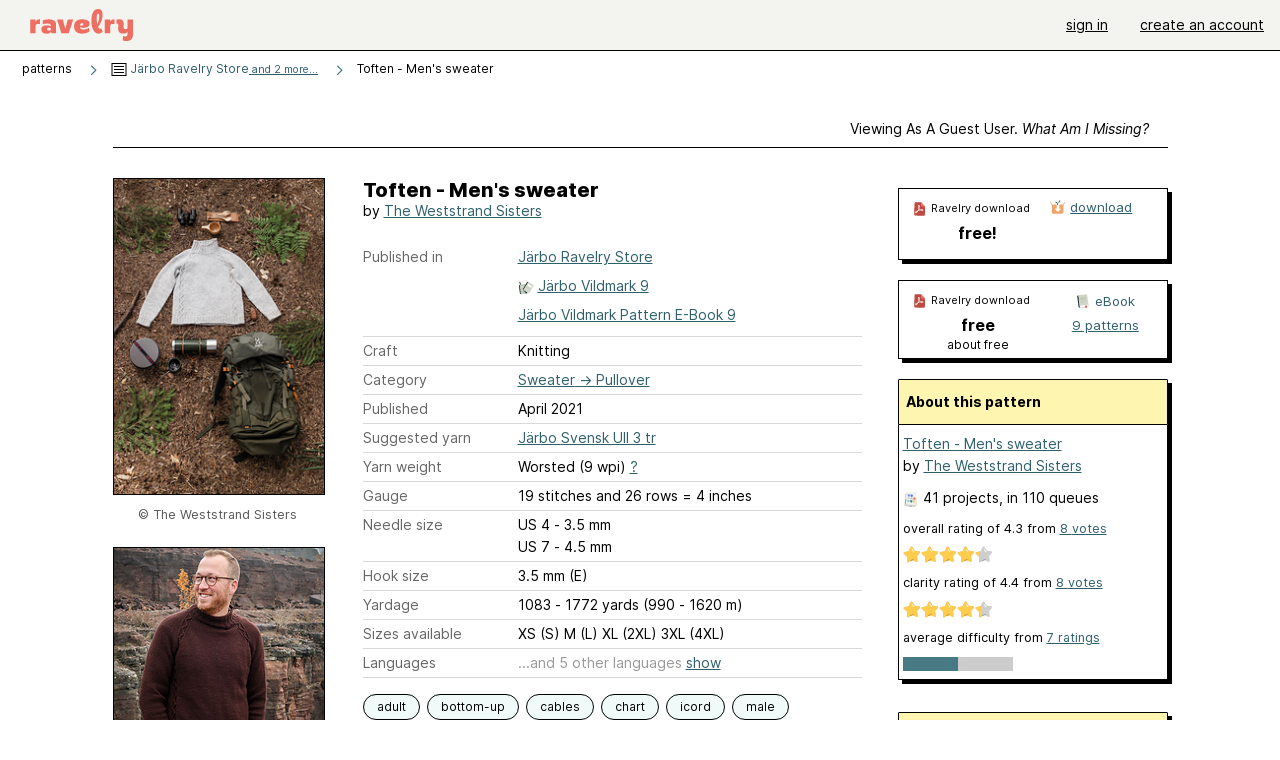

--- FILE ---
content_type: text/html; charset=utf-8
request_url: https://api.ravelry.com/patterns/library/toften---mens-sweater
body_size: 9292
content:
<!DOCTYPE html>
<html class="with_scroll_padding" data-large-font="0" lang="en" xml:lang="en" xmlns="http://www.w3.org/1999/xhtml">
<head>
<title>Ravelry: Toften - Men's sweater pattern by The Weststrand Sisters</title>
<meta content="text/html; charset=utf-8" http-equiv="Content-Type" />
<meta content="dONyPbGpL3gtBjoNXscZ7xPZmIZFnKdKIOGTgX9Oh5k=" id="authenticity-token" name="authenticity-token" />
<meta content="origin-when-crossorigin" name="referrer" />
<meta content="noodp" name="robots" />
<meta content="&#x000A;We are happy to be able to share our patterns with you for free! Unfortunately, we are not able to answer DM’s here on Ravelry." name="Description" />
<meta content="Ravelry" name="application-name" />
<meta content="Ravelry" name="apple-mobile-web-app-title" />
<link rel="manifest" href="/manifest.webmanifest?v=20231002">
<link href="https://style-cdn.ravelrycache.com/stylesheets/ravelry_legacy_v1_2_2511201357.css" rel="Stylesheet" type="text/css" />
<link href="https://style-cdn.ravelrycache.com/stylesheets/ravelry_components_v1_2_2511201817.css" rel="Stylesheet" type="text/css" />


<script src="https://style-cdn.ravelrycache.com/javascripts/base11_2406161035.js" type="text/javascript"></script>
<script src="https://style-cdn.ravelrycache.com/javascripts/ravelry_2512040932.js" type="text/javascript"></script>





<link rel="apple-touch-icon" sizes="57x57" href="/images/assets/favicons/apple-touch-icon-57x57.png?v=2">
<link rel="apple-touch-icon" sizes="60x60" href="/images/assets/favicons/apple-touch-icon-60x60.png?v=2">
<link rel="apple-touch-icon" sizes="72x72" href="/images/assets/favicons/apple-touch-icon-72x72.png?v=2">
<link rel="apple-touch-icon" sizes="76x76" href="/images/assets/favicons/apple-touch-icon-76x76.png?v=2">
<link rel="apple-touch-icon" sizes="114x114" href="/images/assets/favicons/apple-touch-icon-114x114.png?v=2">
<link rel="apple-touch-icon" sizes="120x120" href="/images/assets/favicons/apple-touch-icon-120x120.png?v=2">
<link rel="apple-touch-icon" sizes="144x144" href="/images/assets/favicons/apple-touch-icon-144x144.png?v=2">
<link rel="apple-touch-icon" sizes="152x152" href="/images/assets/favicons/apple-touch-icon-152x152.png?v=2">
<link rel="apple-touch-icon" sizes="180x180" href="/images/assets/favicons/apple-touch-icon-180x180.png?v=2">
<link rel="icon" type="image/png" href="/images/assets/favicons/android-chrome-192x192.png?v=2" sizes="192x192">
<link rel="icon" type="image/png" href="/images/assets/favicons/favicon-16x16.png?v=2" sizes="16x16">
<link rel="icon" type="image/png" href="/images/assets/favicons/favicon-32x32.png?v=2" sizes="32x32">
<link rel="icon" type="image/png" href="/images/assets/favicons/favicon-96x96.png?v=2" sizes="96x96">
<meta name="msapplication-TileImage" content="/images/assets/favicons/mstile-144x144.png?v=2">
<meta content="@ravelry" name="twitter:site">
<meta content="summary_large_image" name="twitter:card">
<meta content="Toften - Men's sweater pattern by The Weststrand Sisters" name="twitter:title">
<meta content="
We are happy to be able to share our patterns with you for free! Unfortunately, we are not able to answer DM’s here on Ravelry.
" name="twitter:description">
<meta content="https://images4-a.ravelrycache.com/uploads/JarboGarn/780466099/92685_92686-2_medium2.jpg" name="twitter:image:src">
<meta content="https://images4-a.ravelrycache.com/uploads/JarboGarn/780466099/92685_92686-2_medium2.jpg" name="twitter:image">
<meta content="product" property="og:type">
<meta property="og:price:amount">
<meta content="SEK" property="og:price:currency">
<meta content="Ravelry" property="og:site_name">
<meta content="Toften - Men's sweater pattern by The Weststrand Sisters" property="og:title">
<meta content="
We are happy to be able to share our patterns with you for free! Unfortunately, we are not able to answer DM’s here on Ravelry.
" property="og:description">
<meta content="https://images4-f.ravelrycache.com/uploads/JarboGarn/780466099/92685_92686-2_small2.jpg#webp" property="og:image">
<meta content="1690985319" property="og:updated_time">
<script type="application/ld+json">{"@context":"https://schema.org/","@type":"Product","name":"Toften - Men's sweater","image":["https://images4-f.ravelrycache.com/uploads/JarboGarn/780466099/92685_92686-2_medium.jpg"],"description":"\nWe are happy to be able to share our patterns with you for free! Unfortunately, we are not able to answer DM’s here on Ravelry.\n","sku":"TWS-1135746","brand":{"@type":"Brand","name":"The Weststrand Sisters"},"offers":{"@type":"Offer","url":"https://www.ravelry.com/patterns/toften---mens-sweater","priceCurrency":"SEK","price":0,"fileFormat":"application/pdf","itemCondition":"https://schema.org/NewCondition","availability":"https://schema.org/OnlineOnly","hasMerchantReturnPolicy":{"@type":"MerchantReturnPolicy","applicableCountry":"US","returnPolicyCategory":"https://schema.org/MerchantReturnNotPermitted"}},"aggregateRating":{"@type":"AggregateRating","ratingValue":4.25,"reviewCount":8}}</script>
<link rel="search" type="application/opensearchdescription+xml" title="Ravelry" href="http://www.ravelry.com/search.xml">
<script async defer data-domain="ravelry.com" src="https://plausible.io/js/plausible.js"></script>
</head>
<body class="patterns patterns_show show_action  with_responsive with_subnavigation with_subnavigation--all   wide_core_item_page normal with_frontend_v1_2 with_navigation_v2 with_typeface_default theme_automatic theme_merino theme_light_merino">
<div id="page">
<div data-autohide-nav-touch="1" data-autohide-nav="0" data-disable-auto-emoji="0" data-disable-facebook="0" data-disable-forums-menu="0" data-disable-magic-mentions="0" data-disable-quick-magic-links="0" data-flair-week="0" data-light-theme="merino" data-photos-add-to-tail="0" data-photos-auto-edit="0" data-stop-gifs="0" data-theme-disable-switching="0" data-theme="merino" id="user_preference_data" style="display: none"></div>
<div id="page_header">
<div class="navigation_v2" id="navigation_v2" role="navigation">
<span class="navigation_v2__pillarbox navigation_v2__pillarbox--first"></span>
<a class="navigation_v2__logo rsp_hidden" href="/">
<img alt="Ravelry Logo" class="navigation_v2__logo__secondary navigation_v2__logo__secondary--guest rsp_hidden" id="navigation_logo_secondary" src="https://style-cdn.ravelrycache.com/images/assets/logos/secondary.svg" style="display: none;" />
<img alt="Ravelry Logo" class="navigation_v2__logo__text" id="navigation_logo_text" src="https://style-cdn.ravelrycache.com/images/assets/logos/primary.svg" />
</a>
<a href="/" class="rsp_only navigation_v2__tab navigation_v2__tab--active">ravelry</a>
<a class="navigation_v2__tab registered_preview" href="#" style="display: none;">patterns</a>
<a class="navigation_v2__tab registered_preview" href="#" style="display: none;">yarns</a>
<a class="navigation_v2__tab registered_preview" href="#" style="display: none;">people</a>
<a class="navigation_v2__tab registered_preview" href="#" style="display: none;">groups</a>
<span class="navigation_v2__spacer navigation_v2__spacer--guestlogin"></span>
<a class="navigation_v2__tab registered_preview" href="#" style="display: none;">forums</a>
<a class="navigation_v2__tab registered_preview" href="#" style="display: none;">my notebook</a>
<a class="rsp_only navigation_v2__tab navigation_v2__tab--guestlogin" href="/" title="Ravelry">
<img alt="" src="https://style-cdn.ravelrycache.com/images/assets/logos/primary.svg" />
</a>
<div class="navigation_v2__tab navigation_v2__tab--guestlogin">
<a href="/account/login?return_to=/patterns/library/toften---mens-sweater">sign in</a>
</div>
<div class="navigation_v2__tab navigation_v2__tab--guestlogin">
<a href="/invitations">create an account</a>
</div>
<span class="rsp_only navigation_v2__spacer navigation_v2__spacer--guestlogin"></span>
<span class="navigation_v2__pillarbox navigation_v2__pillarbox--last"></span>
</div>
</div>
<div id="searchlight_window">
<div class="searchlight_dialog">
<div class="searchlight_dialog__search">
<form autocomplete="off" class="fancy_form searchlight_dialog__form" onsubmit="R.searchlight.search(); return false;">
<input autocomplete="off" class="searchlight_dialog__search_box" id="searchlight_dialog_input" placeholder="search by name: patterns, yarns, people..." type="text" />
<img alt="" aria-hidden="true" class="searchlight_dialog__progress icon_16 o-icon--loading_tiny_alternate o-icon o-icon--xs" id="searchlight_dialog_progress" src="https://style-cdn.ravelrycache.com/images/assets/icons/ui/tiny-loader.svg?v=34" style="display: none;" />
</form>
<div class="searchlight_dialog__results" id="searchlight_dialog_results"></div>
<div class="searchlight_dialog__advanced_links" id="searchlight_dialog_links">
<div style="padding-bottom: 1em;">
advanced search
</div>
<ul class="searchlight_dialog__advanced_links__list">
<li><a href="/patterns/search#query=" class="searchlight_dialog__advanced_links__link" id="searchlight_patterns_advanced">patterns</a></li>
<li><a href="/projects/search#query=" class="searchlight_dialog__advanced_links__link">projects</a></li>
<li><a href="/designers/search#query=" class="searchlight_dialog__advanced_links__link">designers</a></li>
<li><a href="/sources/search#query=" class="searchlight_dialog__advanced_links__link">sources</a></li>
</ul>
<ul class="searchlight_dialog__advanced_links__list">
<li><a href="/yarns/search#query=" class="searchlight_dialog__advanced_links__link">yarns</a></li>
<li><a href="/stash/search#query=" class="searchlight_dialog__advanced_links__link">stashes</a></li>
<li><a href="/shops/search#query=" class="searchlight_dialog__advanced_links__link">yarn shops</a></li>
<li><a href="/yarns/brands/search#query=" class="searchlight_dialog__advanced_links__link">brands</a></li>
<li><a href="/fiber/stash/search#query=" class="searchlight_dialog__advanced_links__link">fiber</a></li>
</ul>
<ul class="searchlight_dialog__advanced_links__list">
<li><a href="/people/search#query=" class="searchlight_dialog__advanced_links__link">people</a></li>
<li><a href="/groups/search#alive=yes&amp;query=" class="searchlight_dialog__advanced_links__link">groups</a></li>
<li><a href="/discuss/search#query=&amp;view=posts" class="searchlight_dialog__advanced_links__link">forum posts</a></li>
<li><a href="/discuss/search#query=&amp;view=topics" class="searchlight_dialog__advanced_links__link">topics</a></li>
<li><a href="/events/search#query=" class="searchlight_dialog__advanced_links__link">events</a></li>
</ul>
<div style="clear:both;" class="c_d"></div>

</div>
</div>
<div class="searchlight_dialog__recently_viewed" id="searchlight_dialog_recently_viewed"></div>
<div class="searchlight_dialog__saved_searches" id="searchlight_dialog_saved_searches"></div>
<div style="clear:both;" class="c_d"></div>
</div>

</div>
<div id="content" role="main">
<div id="main"></div>
<div class="page_title">
Toften - Men's sweater
<span class="page_title__subtitle">
by <a href="https://api.ravelry.com/designers/the-weststrand-sisters">The Weststrand Sisters</a>
</span>
</div>
<div class="rsp_only" id="mobile_tool_buttons" style="display: none"></div>
<div class="heading patterns_heading rsp_hidden">
<h2 class="breadcrumbs  breadcrumbs--subnavigation"><span class="navigation_v2__pillarbox navigation_v2__pillarbox--first"></span><span class="breadcrumbs__crumbs"><span class="breadcrumbs__crumb"><strong><span class="r_link_to ">patterns</span></strong></span> <span class="breadcrumb_divider breadcrumbs__divider">></span> <span class="breadcrumbs__crumb"><span class="breadcrumbs__crumb__menu" data-menu-content-url="https://api.ravelry.com/patterns/library/toften---mens-sweater/navigation_sources"><a href="https://api.ravelry.com/patterns/sources/jarbo-ravelry-store"><img alt="" class="breadcrumbs__indicator subnavigation_only" src="https://style-cdn.ravelrycache.com/images/breadcrumb-menu-indicator.png" srcset="https://style-cdn.ravelrycache.com/images/breadcrumb-menu-indicator.png 1x, https://style-cdn.ravelrycache.com/images/breadcrumb-menu-indicator-2x.png 2x" /> Järbo Ravelry Store<span class='breadcrumbs__crumb__note'> and 2 more...</span></a><div class="breadcrumbs__menu " style="position: absolute; display: none;"><ul aria-haspopup="true" class="navigation_v2__menu"></ul></div></span></span> <span class="breadcrumb_divider breadcrumbs__divider">></span> <span class="breadcrumbs__crumb breadcrumbs__crumb--active">Toften - Men's sweater</span></span> <span class="breadcrumbs__tools"></span><span class="navigation_v2__pillarbox navigation_v2__pillarbox--last"></span></h2></div>
<div class="core_item_container editor tab_bar_container tab_bar_container--guest tab_bar_container--with_button_box tab_bar_container--with_hero">
<div class="tabs tabs--subnavigation tabs--tab_builder tab_bar_responsive tabs--subnavigation_overflowable tabs--with_page_type tabs--tabset_pattern tab_bar_responsive--with_counts tab_bar_responsive--with_border tab_bar_responsive--with_ellipsis_menu patterns_tabs" data-tabset-id="pattern" id="tabset"><div class="tabs__shim"></div><div class="tabs__sections tabs__sections--subnavigation"><ul class="rsp_hidden tabs__sections__page_type"><li><img alt="" aria-hidden="true" class="icon_16 o-icon--patterns o-icon o-icon--xs" src="https://style-cdn.ravelrycache.com/images/assets/icons/patterns.svg?v=34" /> Pattern</li></ul><ul class="rsp_hidden tabs__sections__default"><li class="tab_bar_container__guest_link"><span class="static_tab" id="guest_tab"><a href="#" onclick="R.patterns.previewRegisteredFeatures(); return false;">Viewing as a guest user. <span>What am I missing?</span><div class="c-navigation_indicator"><div class="c-navigation_indicator__snake"></div></div></a></span></li> <li aria-current="page" id="current"><span class="static_tab" id="show_tab"><a href="https://api.ravelry.com/patterns/library/toften---mens-sweater">details<div class="c-navigation_indicator"><div class="c-navigation_indicator__snake"></div></div></a></span></li> <li class="tab_bar_responsive__overflow"><span class="static_tab" id="yarns_tab"><a href="https://api.ravelry.com/patterns/library/toften---mens-sweater/yarns">yarn ideas<div class="c-navigation_indicator"><div class="c-navigation_indicator__snake"></div></div></a></span></li> <li><span class="static_tab" id="people_tab"><a href="https://api.ravelry.com/patterns/library/toften---mens-sweater/people">projects (41)<div class="c-navigation_indicator"><div class="c-navigation_indicator__snake"></div></div></a></span></li> <li class="tab_bar_responsive__overflow--auto"><span class="static_tab" id="comments_tab"><a href="https://api.ravelry.com/patterns/library/toften---mens-sweater/comments"> comments<div class="c-navigation_indicator"><div class="c-navigation_indicator__snake"></div></div></a></span></li> <li class="tab_bar_responsive__overflow rsp_only"><span class="static_tab" id="editors_tab"><a href="https://api.ravelry.com/patterns/library/toften---mens-sweater/editors"> editing<div class="c-navigation_indicator"><div class="c-navigation_indicator__snake"></div></div></a></span></li> <li><span class="static_tab" id="ellipsis_tab"><a class="rsp_hidden" href="#" onclick="R.quicknav.open('https://api.ravelry.com/patterns/library/toften---mens-sweater/navigation_quicknav'); return false;" title="More..."><img alt="More options" class="icon_16 o-icon--more_menu_horizontal o-icon o-icon--xs" id="navigation_selector_1135746" src="https://style-cdn.ravelrycache.com/images/assets/icons/more-horizontal-on-light.svg?v=34" title="More options" /><div class="c-navigation_indicator"><div class="c-navigation_indicator__snake"></div></div></a></span></li></ul><a class="tabs__overflow_indicator subnavigation_only"><img alt="Expand" class="icon_16 o-icon--tabs_expand o-icon o-icon--xs" src="https://style-cdn.ravelrycache.com/images/assets/icons/arrow-double-chevron-right.svg?v=34" /></a><ul class="tabs__sections__priority rsp_hidden"><li aria-current="page" id="current"><span class="static_tab" id="show_tab"><a href="https://api.ravelry.com/patterns/library/toften---mens-sweater">details<div class="c-navigation_indicator"><div class="c-navigation_indicator__snake"></div></div></a></span></li></ul></div><div class="tabs__shim"></div><ul class="tabs__legacy"><li class="tab_bar_container__guest_link"><span class="static_tab" id="guest_tab"><a href="#" onclick="R.patterns.previewRegisteredFeatures(); return false;">Viewing as a guest user. <span>What am I missing?</span><div class="c-navigation_indicator"><div class="c-navigation_indicator__snake"></div></div></a></span></li> <li aria-current="page" id="current"><span class="static_tab" id="show_tab"><a href="https://api.ravelry.com/patterns/library/toften---mens-sweater">details<div class="c-navigation_indicator"><div class="c-navigation_indicator__snake"></div></div></a></span></li> <li class="tab_bar_responsive__overflow"><span class="static_tab" id="yarns_tab"><a href="https://api.ravelry.com/patterns/library/toften---mens-sweater/yarns">yarn ideas<div class="c-navigation_indicator"><div class="c-navigation_indicator__snake"></div></div></a></span></li> <li><span class="static_tab" id="people_tab"><a href="https://api.ravelry.com/patterns/library/toften---mens-sweater/people">projects (41)<div class="c-navigation_indicator"><div class="c-navigation_indicator__snake"></div></div></a></span></li> <li class="tab_bar_responsive__overflow--auto"><span class="static_tab" id="comments_tab"><a href="https://api.ravelry.com/patterns/library/toften---mens-sweater/comments"> comments<div class="c-navigation_indicator"><div class="c-navigation_indicator__snake"></div></div></a></span></li> <li class="tab_bar_responsive__overflow rsp_only"><span class="static_tab" id="editors_tab"><a href="https://api.ravelry.com/patterns/library/toften---mens-sweater/editors"> editing<div class="c-navigation_indicator"><div class="c-navigation_indicator__snake"></div></div></a></span></li> <li><span class="static_tab" id="ellipsis_tab"><a class="rsp_hidden" href="#" onclick="R.quicknav.open('https://api.ravelry.com/patterns/library/toften---mens-sweater/navigation_quicknav'); return false;" title="More..."><img alt="More options" class="icon_16 o-icon--more_menu_horizontal o-icon o-icon--xs" id="navigation_selector_1135746" src="https://style-cdn.ravelrycache.com/images/assets/icons/more-horizontal-on-light.svg?v=34" title="More options" /><div class="c-navigation_indicator"><div class="c-navigation_indicator__snake"></div></div></a></span></li><li class="tab_bar_responsive__spacer rsp_only"></li><li class="tab_bar_responsive__show_more rsp_only"><span class="static_tab" id="responsive_more_tab"><a href="#">•••<div class="c-navigation_indicator"><div class="c-navigation_indicator__snake"></div></div></a></span></li></ul></div><div class="panels">
<div class="panel core_item_panel" id="show_panel">
<div class="photo_gallery_container" data-debug="none" id="pattern_gallery_container">
<div class="photo_gallery_hero rsp_only">
<div class="touch_gallery__item" id="slideshow_element">
<img class="lazy_srcset lazy_srcset--loading" data-lazy-srcset="https://images4-f.ravelrycache.com/uploads/JarboGarn/780466099/92685_92686-2_small2.jpg 1x, https://images4-a.ravelrycache.com/uploads/JarboGarn/780466099/92685_92686-2_medium2.jpg 2x" height="66.6875vw" id="hero_photo_103816449" onclick="R.photos.responsiveFullscreen(this); return false;" src="https://images4-g.ravelrycache.com/uploads/JarboGarn/780466099/92685_92686-2_thumbnail.jpg" />
</div>
</div>

<div class="photo_gallery resizable_photo_gallery resizable_photo_gallery--size_3">
<div class="photo_gallery__section photo_gallery__section--1 section">
<div class="photo_border framed_photo photo_gallery__border "><div class="photo_frame photo_gallery__frame real_photo"><div class="photo photo_gallery__photo full_height_photo zoomable_photo" id="photo_103816449"><picture><source media="(max-width: 487px)" srcset="[data-uri]" /><img alt="" class="height_lock " data-image-height="320" data-image-width="213" data-photo-id="103816449" height="false" src="https://images4-f.ravelrycache.com/uploads/JarboGarn/780466099/92685_92686-2_small2.jpg" srcset="https://images4-f.ravelrycache.com/uploads/JarboGarn/780466099/92685_92686-2_small2.jpg 1x, https://images4-f.ravelrycache.com/uploads/JarboGarn/780466099/92685_92686-2_medium.jpg 2x" style="left: 0px;" width="213" /></picture></div></div></div>
<div class="copyright rsp_hidden">
&copy The Weststrand Sisters
</div>
</div>
<div class="photo_gallery__section photo_gallery__section--2 section">
<div class="photo_border framed_photo photo_gallery__border "><div class="photo_frame photo_gallery__frame real_photo"><div class="photo photo_gallery__photo zoomable_photo" id="photo_104457172"><picture><source media="(max-width: 487px)" srcset="[data-uri]" /><img alt="" class="height_lock " data-image-height="320" data-image-width="213" data-photo-id="104457172" height="320" src="https://images4-f.ravelrycache.com/uploads/Klasoli/782315435/D1AE0E92-5857-49F1-B514-7C1755867F0D_small2.jpeg" srcset="https://images4-f.ravelrycache.com/uploads/Klasoli/782315435/D1AE0E92-5857-49F1-B514-7C1755867F0D_small2.jpeg 1x, https://images4-f.ravelrycache.com/uploads/Klasoli/782315435/D1AE0E92-5857-49F1-B514-7C1755867F0D_medium.jpeg 2x" style="left: 0px;top: -56px;" width="213" /></picture></div></div></div>
<div class="copyright rsp_hidden">
by <span class="r_link_to ">Klasoli</span>
</div>
</div>
<div class="photo_gallery__section photo_gallery__section--3 section">
<div class="photo_border framed_photo photo_gallery__border "><div class="photo_frame photo_gallery__frame real_photo"><div class="photo photo_gallery__photo zoomable_photo" id="photo_103816448"><picture><source media="(max-width: 487px)" srcset="[data-uri]" /><img alt="" class="width_lock " data-image-height="213" data-image-width="320" data-photo-id="103816448" height="213" src="https://images4-f.ravelrycache.com/uploads/JarboGarn/780466098/92685_92686_small2.jpg" srcset="https://images4-f.ravelrycache.com/uploads/JarboGarn/780466098/92685_92686_small2.jpg 1x, https://images4-f.ravelrycache.com/uploads/JarboGarn/780466098/92685_92686_medium.jpg 2x" style="left: -53px;top: 0px;" width="320" /></picture></div></div></div>
<div class="copyright rsp_hidden">
&copy The Weststrand Sisters
</div>
</div>
<div style="clear:both;" class="c_d"></div>
<div class="buy_box_section rsp_hidden" style="text-align: center; margin-right: 21px; padding-top: 10px;">



</div>

</div>
</div>

<div class="show view_core_item view_core_item--legacy core_item_content">
<h2 class="rsp_hidden">
Toften - Men's sweater

</h2>
<div class="pattern_author core_item_content__attribution">
by <a href="https://api.ravelry.com/designers/the-weststrand-sisters">The Weststrand Sisters</a>
</div>
<div class="fields core_item_inner core_item_content__fields">
<fieldset>
<div class="field core_item_content__field">
<label class="core_item_content__label">Published in</label>
<div class="value">
<div class="source" style="margin-bottom: .5em;">
<a href="https://api.ravelry.com/patterns/sources/jarbo-ravelry-store">Järbo Ravelry Store</a>
</div>
<div class="source" style="margin-bottom: .5em;">
<img alt="" aria-hidden="true" class="inline icon_16 o-icon--booklet_alternate o-icon o-icon--xs" height="16" src="https://style-cdn.ravelrycache.com/images/assets/icons/booklets.svg?v=34" style="border: 0; padding: 0;" title="Printed: this source is a book, magazine, or pamphlet" width="16" />
<a href="https://api.ravelry.com/patterns/sources/jarbo-vildmark-9">Järbo Vildmark 9</a>
</div>
<div class="source" style="margin-bottom: .5em;">
<a href="https://api.ravelry.com/patterns/sources/jarbo-vildmark-pattern-e-book-9">Järbo Vildmark Pattern E-Book 9</a>
</div>

</div>
</div>
<div class="field core_item_content__field">
<label class="core_item_content__label">Craft</label>
<div class="value">
Knitting
</div>
</div>
<div class="field core_item_content__field">
<label class="core_item_content__label">Category</label>
<div class="value">
<div class="category"><a href="/patterns/popular/pullover"><span>Sweater</span> &rarr; <span>Pullover</span></a></div>
</div>
</div>
<div class="field core_item_content__field">
<label class="core_item_content__label">Published</label>
<div class="value">
April
2021
</div>
</div>
<div class="field core_item_content__field">
<label class="core_item_content__label">
Suggested yarn
</label>
<div class="value core_item_content__value"><a href="https://api.ravelry.com/yarns/library/jarbo-svensk-ull-3-tr">Järbo  Svensk Ull 3 tr</a></div>
</div>
<div class="field core_item_content__field" id="in_my_stash_uncached" style="display: none;"></div>
<div class="field core_item_content__field" id="queued_uncached" style="display: none;"></div>
<div class="field core_item_content__field">
<label class="core_item_content__label">
Yarn weight
</label>
<div class="value">
Worsted (9 wpi)
<a href="#" onclick="R.utils.popup({title: 'Yarn weight help', height: 400, width: 780, url: '/help/yarn/weights?highlight=12'}); return false;"> ? </a>
</div>
</div>
<div class="field core_item_content__field">
<label class="core_item_content__label">Gauge</label>
<div class="value">
19 stitches and 26 rows = 4 inches
</div>
</div>
<div class="field core_item_content__field">
<label class="core_item_content__label">Needle size</label>
<div class="value">US 4  - 3.5 mm</div>
<div class="value">US 7  - 4.5 mm</div>
</div>
<div class="field core_item_content__field">
<label class="core_item_content__label">Hook size</label>
<div class="value">3.5 mm (E)</div>
</div>
<div class="field core_item_content__field">
<label class="core_item_content__label">Yardage</label>
<div class="value">
1083 - 1772 yards (990 - 1620 m)
</div>
</div>
<div class="field core_item_content__field">
<label class="core_item_content__label">Sizes available</label>
<div class="value">
XS (S) M (L) XL (2XL) 3XL (4XL)
</div>
</div>
<div class="core_item_content__field core_item_content__field--collapses core_item_content__field--languages field" id="language_field">
<label class="core_item_content__label">Languages</label>
<div class="value">
<span class="core_item_content__field--collapsed core_item_content__field__language">
Danish
</span>
<span class="core_item_content__field--collapsed core_item_content__field__language">
English
</span>
<span class="core_item_content__field--collapsed core_item_content__field__language">
Finnish
</span>
<span class="core_item_content__field--collapsed core_item_content__field__language">
Norwegian
</span>
<span class="core_item_content__field--collapsed core_item_content__field__language">
Swedish
</span>
<span class="core_item_content__field__expander">
<span class="core_item_content__field__show">
...and
5 other languages
<a href="#" onclick="$('language_field').addClassName('core_item_content__field--expanded');; return false;">show</a>
</span>
<span class="core_item_content__field__hide">
<a class="core_item_content__field__hide" href="#" onclick="$('language_field').removeClassName('core_item_content__field--expanded');; return false;">hide other languages</a>
</span>
</span>
</div>
</div>

<div class="core_item__tags">
<div class="value" style="margin-left: 0; margin-top: 16px;">
<ul class="tag_set">
<li class="tag">
<a href="/patterns/attributes/adult" title="18 years or over">adult</a>
</li>
<li class="tag">
<a href="/patterns/attributes/bottom-up" title="worked from the bottom of the garment/accessory toward the top.">bottom-up</a>
</li>
<li class="tag">
<a href="/patterns/attributes/cables" title="crossing one set of stitches over another">cables</a>
</li>
<li class="collapsable_tag collapsed_tag tag">
<a href="/patterns/attributes/chart" title="uses a visual  made of symbols and/or shapes to convey directions">chart</a>
</li>
<li class="collapsable_tag collapsed_tag tag">
<a href="/patterns/attributes/icord" title="a narrow tube of knitting worked in the round that is often used for the handles of a bag, cords to tie on a hat, to edge a garment, or for a decorative effect.">icord</a>
</li>
<li class="collapsable_tag collapsed_tag tag">
<a href="/patterns/attributes/male" title="Usually used or worn by males">male</a>
</li>
<li class="collapsable_tag collapsed_tag tag">
<a href="/patterns/attributes/one-piece" title="worked in one piece, either seamlessly or with seams.">one-piece</a>
</li>
<li class="collapsable_tag collapsed_tag tag">
<a href="/patterns/attributes/positive-ease" title="measurements of the garment are  larger than corresponding body measurements">positive-ease</a>
</li>
<li class="collapsable_tag collapsed_tag tag">
<a href="/patterns/attributes/seamless" title="not joined by or having seams">seamless</a>
</li>
<li class="collapsable_tag collapsed_tag tag">
<a href="/patterns/attributes/short-rows" title="A technique where partial rows are worked back and forth, adding a curve, bulge, or shaping to an otherwise flat piece.">short-rows</a>
</li>
<li class="collapsable_tag collapsed_tag tag">
<a href="/patterns/attributes/turtleneck" title="a tall rolled or folded collar, which is called turtleneck in the US, polo neck in the UK.">turtleneck</a>
</li>
<li class="collapsable_tag collapsed_tag tag">
<a href="/patterns/attributes/unisex" title="Used or worn by anyone">unisex</a>
</li>
<li class="more_tags rsp_only">
<a href="#" onclick="R.patterns.showAllTags(); return false;">9 more attributes...</a>
</li>
<li class="more_tags more_tags--collapse rsp_only" style="display: none;">
<a href="#" onclick="R.patterns.toggleTags(false); return false;">show less...</a>
</li>
<li style="background: transparent;">
<a class="with_img" href="#" id="similar_search_link" onclick="R.patterns.similarSearch(1135746); return false;" style="background-color: transparent; white-space: nowrap;"><img alt="Search" class="inline icon_16 o-icon--search_label o-icon o-icon--xs" height="16" src="https://style-cdn.ravelrycache.com/images/assets/icons/search-general.svg?v=34" style="border: none;" title="build a similar search" width="16" /> search patterns with these attributes</a>
</li>
</ul>
<div style="clear:both;" class="c_d"></div>
</div>
</div>
</fieldset>
</div>
<div id="prenotes" style="scroll-margin: 6rem;"></div>
<div class="downloadable core_item_content__text_block responsive_stack--1 rsp_hidden">
<!-- / buy box placeholder -->
</div>
<div class="downloadable core_item_content__text_block">
<a href="https://www.jarbo.se/toften-herrtroja-med-raglanarm-92686"><img alt="" aria-hidden="true" class="icon_16 o-icon--external_link o-icon o-icon--xs" src="https://style-cdn.ravelrycache.com/images/assets/icons/external-link.svg?v=34" /></a>
This pattern is available as a
<a href="#" onclick="R.shop.freePattern(1135746); return false;">free Ravelry download</a>

</div>
<div class="notes markdown core_item_content__text_block core_item_content__text_block--notes">

<p><strong><em>We are happy to be able to share our patterns with you for free! Unfortunately, we are not able to answer DM’s here on Ravelry. <br />However, we hope you will like the pattern and will enjoy seeing your project come to life!</em></strong></p>

<p><strong>Inspiration and free patterns</strong> <br />Follow Järbo on <a href="https://www.instagram.com/jarbogarn/">Instagram</a></p>

<p><strong>Reseller map</strong> <br /><a href="https://www.jarbo.se/">jarbo.se</a> - Brand website, in Swedish <br /><a href="https://www.jarbo.se/hitta-butik">Find a reseller</a> - Nordic region, in Swedish</p>

<p><strong>Our official online stores</strong> <br /><a href="https://www.eddna.se/">eddna.se</a>, <a href="https://www.eddna.no/">eddna.no</a>, <a href="https://www.eddna.de/">eddna.de</a>, <a href="https://www.eddna.at/">eddna.at</a>, <a href="https://www.eddna.nl/">eddna.nl</a>, <a href="https://www.eddna.be/">eddna.be</a></p>

<p>Järbo is a Swedish brand established in 1896. We offer nordic design, selected yarns and accessories in stores and online.</p>

</div>
<div class="link core_item_content__text_block">
For more information, see:
<a href="https://www.jarbo.se/toften-herrtroja-med-raglanarm-92686">https://www.jarbo.se/toften-herrtroja-med-raglanarm-...</a>
</div>
</div>
<div class="sidebar core_item_sidebar core_item_sidebar--patterns">
<div class="registered_preview rsp_hidden" id="tool_buttons" style="display: none;">
<div id="button_box">
<a class="button favorites_button" href="#">
<img alt="" aria-hidden="true" class="icon_16 o-icon--favorites_add o-icon o-icon--xs" src="https://style-cdn.ravelrycache.com/images/assets/icons/favorites.svg?v=34" />
<span>save in favorites</span>
</a>
<a class="button queue_button" href="#">
<img alt="" aria-hidden="true" class="icon_16 o-icon--queue_add o-icon o-icon--xs" src="https://style-cdn.ravelrycache.com/images/assets/icons/queue.svg?v=34" />
<span>add to queue</span>
</a>
</div>
</div>
<div style="clear:both;" class="c_d"></div>
<div id="store">
<div class="download_plate rsp_hidden" id="pattern_buy_box">
<div class="download_plate__title_wrapper" style="position: relative;">
<div class="download_plate__title rsp_hidden">
<img alt="" aria-hidden="true" class="inline icon_16 o-icon--pdf o-icon o-icon--xs" src="https://style-cdn.ravelrycache.com/images/assets/icons/pdf.svg?v=34" />
Ravelry download
</div>
</div>
<strong class="price">
<span class="price_retail">free!</span>
</strong>
<div class="buy_options">
<a href="#" class="clicker clicker_container clicker_v2 clicker_v2--standard rsp_only" onclick="R.shop.freePattern(1135746); return false;" role="button"><img alt="" aria-hidden="true" class="icon_16 o-icon--download o-icon o-icon--xs" src="https://style-cdn.ravelrycache.com/images/assets/icons/download.svg?v=34" /><span>Download</span></a>
<div class="option">
<img alt="" aria-hidden="true" class="inline icon_16 o-icon--download o-icon o-icon--xs" src="https://style-cdn.ravelrycache.com/images/assets/icons/download.svg?v=34" />
<a href="#" onclick="R.shop.freePattern(1135746); return false;">download</a>
</div>
</div>
<div class="action_sheet_container rsp_only">
<div class="action_sheet action_sheet--links" id="pattern_action_sheet">
<a href="#" onclick="R.shop.buyPattern(1135746); return false;"><img alt="" aria-hidden="true" class="icon_16 o-icon--buy_now o-icon o-icon--xs" src="https://style-cdn.ravelrycache.com/images/assets/icons/credit-card.svg?v=34" /> Buy it now</a>
<a href="#" onclick="R.shop.addToCart(694052); return false;"><img alt="" aria-hidden="true" class="icon_16 o-icon--cart o-icon o-icon--xs" src="https://style-cdn.ravelrycache.com/images/assets/icons/cart.svg?v=34" /> Add to cart</a>
<a class="action_sheet__cancel" href="#" onclick="true; return false;"><img alt="" aria-hidden="true" class="icon_16 o-icon--cancel o-icon o-icon--xs" src="https://style-cdn.ravelrycache.com/images/assets/icons/cancel.svg?v=34" /> Cancel</a>
</div>
</div>

</div>
</div>
<div id="store">
<div class="download_plate rsp_hidden" id="pattern_buy_box">
<div class="download_plate__title_wrapper" style="position: relative;">
<div class="download_plate__title rsp_hidden">
<img alt="" aria-hidden="true" class="inline icon_16 o-icon--pdf o-icon o-icon--xs" src="https://style-cdn.ravelrycache.com/images/assets/icons/pdf.svg?v=34" />
Ravelry download
</div>
</div>
<strong class="price">
<span class="price_retail">free</span>
<div class="price_note price_note--ebook rsp_only">
as part of a collection
</div>
<div class="price_note price_note--local_price">
<a href="#" onclick="R.shop.buyEbook(304749); return false;">about free</a>
</div>
</strong>
<div class="buy_options" style="text-align: center; margin-top: 12px;">
<a href="https://api.ravelry.com/patterns/sources/jarbo-vildmark-pattern-e-book-9" class="clicker clicker_container clicker_v2 clicker_v2--standard rsp_only" role="button"><img alt="" aria-hidden="true" class="icon_16 o-icon--book_alternate o-icon o-icon--xs" src="https://style-cdn.ravelrycache.com/images/assets/icons/books.svg?v=34" /><span>View in eBook</span></a>
<div class="option">
<img alt="" aria-hidden="true" class="inline icon_16 o-icon--book_alternate o-icon o-icon--xs" src="https://style-cdn.ravelrycache.com/images/assets/icons/books.svg?v=34" />
<a href="https://api.ravelry.com/patterns/sources/jarbo-vildmark-pattern-e-book-9/patterns" style="text-decoration: none;">eBook<span class='rsp_only'>: 9 patterns</a>
</div>
<div class="option rsp_hidden">
<a href="https://api.ravelry.com/patterns/sources/jarbo-vildmark-pattern-e-book-9/patterns">9 patterns</a>
</div>
</div>
<div class="action_sheet_container rsp_only">
<div class="action_sheet action_sheet--links" id="pattern_action_sheet">
<a href="#" onclick="R.shop.buyPattern(1135746); return false;"><img alt="" aria-hidden="true" class="icon_16 o-icon--buy_now o-icon o-icon--xs" src="https://style-cdn.ravelrycache.com/images/assets/icons/credit-card.svg?v=34" /> Buy it now</a>
<a href="#" onclick="R.shop.addToCart(694043); return false;"><img alt="" aria-hidden="true" class="icon_16 o-icon--cart o-icon o-icon--xs" src="https://style-cdn.ravelrycache.com/images/assets/icons/cart.svg?v=34" /> Add to cart</a>
<a class="action_sheet__cancel" href="#" onclick="true; return false;"><img alt="" aria-hidden="true" class="icon_16 o-icon--cancel o-icon o-icon--xs" src="https://style-cdn.ravelrycache.com/images/assets/icons/cancel.svg?v=34" /> Cancel</a>
</div>
</div>

</div>
</div>
<div class="rsp_hidden" id="pattern_source">
</div>
<div class="pattern_summary">
<div class="pattern_summary box box--sidebar box--notebook">
<div class="box_title box_title--sidebar">
About this pattern
</div>
<div class="box_contents box_contents--sidebar" data-pattern-id="1135746" id="pattern_summary_content">
<div class="pattern_name item">
<a href="https://api.ravelry.com/patterns/library/toften---mens-sweater" class="fn">Toften - Men's sweater</a>
</div>
<div class="pattern_author">by <a href="https://api.ravelry.com/designers/the-weststrand-sisters">The Weststrand Sisters</a></div>
<div class="pattern_people summary_box_people">
<img alt="" aria-hidden="true" class="inline icon_16 o-icon--projects o-icon o-icon--xs" src="https://style-cdn.ravelrycache.com/images/assets/icons/projects.svg?v=34" />
<span class="r_link_to ">41 projects</span>,
in 110 queues

</div>
<div>
<div class="average" style="font-size: .9em; padding-bottom: .5em;">
overall rating
of
<span class="rating">4.3</span>
from
<a href="#" onclick="R.patterns.showStatistics(1135746); return false;"><span class='votes'>8 </span> votes</a>
</div>
<div class="inline_stars"><div class="rating-foreground inline_stars_rating" style="width:77px;" title="4.25 out of 5"></div></div>
<div class="average" style="font-size: .9em; padding-bottom: .5em;">
clarity rating
of
<span class="rating">4.4</span>
from
<a href="#" onclick="R.patterns.showStatistics(1135746); return false;"><span class='votes'>8 </span> votes</a>
</div>
<div class="inline_stars"><div class="rating-foreground inline_stars_rating" style="width:79px;" title="4.38 out of 5"></div></div>
<div class="average" style="font-size: .9em; padding-bottom: .5em;">
average difficulty from
<a href="#" onclick="R.patterns.showStatistics(1135746); return false;">7 ratings</a>
</div>
<ul class="rating bar_rating" id="pattern_1135746_difficulty">
<li class="filled"></li>
<li class="filled"></li>
<li class="filled"></li>
<li class="filled"></li>
<li class="filled"></li>
<li></li>
<li></li>
<li></li>
<li></li>
<li></li>
</ul>
<div style="clear:both;" class="c_d"></div>
</div>
</div>
<div style="clear:both;" class="c_d"></div>
</div>
<div class="user_editable">
</div>

</div>
<div class="yarn_summary">
<div class="yarn_summary_container">
<div class="yarn_summary box box--sidebar" id="yarn_197979_summary">
<div class="box_title box_title--sidebar">
About this yarn
</div>
<div class="box_contents box_contents--sidebar yarn_summary_content" data-yarn-id="197979" id="yarn_197979_content">
<div class="yarn_name item">
<a href="https://api.ravelry.com/yarns/library/jarbo-svensk-ull-3-tr" class="fn">Svensk Ull 3 tr</a>
</div>
<div class="yarn_company">
by <span class="r_link_to ">Järbo </span>
</div>
<div class="fiber_and_weight">
Worsted
</div>
<div class="fibers">
100% Wool
</div>
<div class="yardage">
197 yards
 / 
100
grams
</div>
<div class="pattern_people summary_box_people">
<p style="line-height: 1.5em;">
<img alt="" aria-hidden="true" class="inline icon_16 o-icon--projects o-icon o-icon--xs" src="https://style-cdn.ravelrycache.com/images/assets/icons/projects.svg?v=34" />
<span class="r_link_to ">3357 projects</span>
</p>
<p style="line-height: 1.5em;">
<img alt="" aria-hidden="true" class="inline icon_16 o-icon--stash o-icon o-icon--xs" src="https://style-cdn.ravelrycache.com/images/assets/icons/stash.svg?v=34" />
stashed
<span class="r_link_to ">2230 times</span>
</p>
</div>
<div>
<div class="average" style="font-size: .9em; padding-bottom: .5em;">
rating
of
<span class="rating">4.3</span>
from
<span class='votes'>330</span> votes
</div>
<div class="inline_stars"><div class="rating-foreground inline_stars_rating" style="width:78px;" title="4.34 out of 5"></div></div>
</div>
</div>
</div>
</div>
<div id="yarn_buying_options">
<div class="zone_specific_yarn_links" id="guest_specific_yarn_links"></div>
</div>
<div class="user_editable">
</div>


</div>
<div class="author_summary">
<div class="box box--sidebar">
<div class="box_title box_title--sidebar">
More from The Weststrand Sisters
</div>
<div class="box_contents box_contents--sidebar">
<div class="c-media_medium pattern">
<div class="c-media_medium__figure thumbnail thumbnail--with_photo">
<a href="https://api.ravelry.com/patterns/library/the-flojten-collection" title="The Flöjten Collection"><img alt="The Flöjten Collection pattern " src="https://images4-g.ravelrycache.com/uploads/karinweststrand/434648859/theweststrandsisters_square.jpg" /></a>
</div>
<div class="c-media_medium__body details">
<div class="name"><a href="https://api.ravelry.com/patterns/library/the-flojten-collection">The Flöjten Col...</a></div>
<div class="people">
8 projects
</div>
</div>
<div style="clear:both;" class="c_d"></div>
</div>
<div class="c-media_medium pattern">
<div class="c-media_medium__figure thumbnail thumbnail--with_photo">
<a href="https://api.ravelry.com/patterns/library/solange-4" title="Solange"><img alt="Solange pattern " src="https://images4-f.ravelrycache.com/uploads/karinweststrand/466147653/solange-fram_square.jpg" /></a>
</div>
<div class="c-media_medium__body details">
<div class="name"><a href="https://api.ravelry.com/patterns/library/solange-4">Solange</a></div>
<div class="rating_count">8 ratings</div>
<div class="rating"><div class="inline_stars"><div class="rating-foreground inline_stars_rating" style="width:83px;" title="4.625 out of 5"></div></div></div>
<div class="people">
60 projects
</div>
</div>
<div style="clear:both;" class="c_d"></div>
</div>
<div class="c-media_medium pattern">
<div class="c-media_medium__figure thumbnail thumbnail--with_photo">
<a href="https://api.ravelry.com/patterns/library/svall-sweater" title="Svall Sweater"><img alt="Svall Sweater pattern " src="https://images4-g.ravelrycache.com/uploads/karinweststrand/542447093/svall-sweater-fram_square.jpg" /></a>
</div>
<div class="c-media_medium__body details">
<div class="name"><a href="https://api.ravelry.com/patterns/library/svall-sweater">Svall Sweater</a></div>
<div class="rating_count">19 ratings</div>
<div class="rating"><div class="inline_stars"><div class="rating-foreground inline_stars_rating" style="width:88px;" title="4.894736842105263 out of 5"></div></div></div>
<div class="people">
66 projects
</div>
</div>
<div style="clear:both;" class="c_d"></div>
</div>
<a href="https://api.ravelry.com/designers/the-weststrand-sisters">See them all...</a>
<div style="clear:both;" class="c_d"></div>
</div>
</div>

</div>
<div class="bundle_summary" id="bundle_summary">
</div>
<ul class="page_date_sidebar">
<li>
First published: April 2021
</li>
<li>
Page created: April 28, 2021
</li>
<li>
<a href="https://api.ravelry.com/patterns/library/toften---mens-sweater/editors">Last updated: August  2, 2023 <span>&hellip;</span></a>
</li>
<li id="visits_today" style="visibility: hidden;">
<span id="visits_today_count"></span>
<span>visits in the last 24 hours</span>
</li>
<li id="visits_now" style="visibility: hidden;">
<span id="visits_now_count"></span>
<span>visitors right now</span>
</li>
</ul>

</div>


<div style="clear:both;" class="c_d"></div>
</div>
</div>
</div>
<div style="clear:both;" class="c_d"></div>

</div>
<div style="clear:both;" class="c_d"></div>
<div id="prefooter"></div>
</div>

<div aria-live="polite" class="visually_hidden u-sr-only" id="aria_live"></div>
<div class="c-footer" id="footer" role="contentinfo">
<div class="linkbar">
<a href="/">Home</a>
 | 
<a href="/about">About Us</a>
 | 
<a href="/advertisers">Advertising</a>
 | 
<a href="/purchasefinder">Purchase Finder</a>
 | 
<a href="/help">Help</a>
 | 
<a href="/about/apps">Mobile & Apps</a>
 | 
<a href="/groups/ravelry-api">API</a>
 | 
<a href="https://ravelry.statuspage.io">Site Status</a>
 | 
<a href="/about/terms">Terms of Use</a>
&amp;
<a href="/about/privacy">Privacy</a>
<a href="/help/logos" style="background-color: transparent;" title="Ravelry logos and icons"><img alt="" height="20" src="https://style-cdn.ravelrycache.com/images/assets/logos/secondary.svg?v=6" style="vertical-align: top;" width="20" /></a>
<img alt="Pride Flag" height="20" src="https://style-cdn.ravelrycache.com/images/assets/ravelry/pride.svg?v=34" style="vertical-align: top;" />
</div>
</div>
<script>var wmd_options = { output: 'Markdown', lineLength: 40, buttons: 'bold italic | link blockquote | youtube | ol ul heading h', autostart: false };</script>
<script defer="defer" src="https://www.ravelry.com/javascripts/wmd/wmd-ravelry.js?v=25" type="text/javascript"></script>

<script type="text/javascript">
//<![CDATA[
addDOMLoadEvent(function() { applyDelayedEditors(); });
//]]>
</script>


<script type="text/javascript">
//<![CDATA[
(function() {var stamp = new Date().getTime() + ';' + Math.random();var ajs = document.createElement('script'); ajs.type = 'text/javascript'; ajs.async = true;ajs.src = 'https://www.ravelry.com/enablers/s/guest_specific_yarn_links/197979?s=' + stamp + '&tag=2';var sibling = document.getElementsByTagName('script')[0];sibling.parentNode.insertBefore(ajs, sibling);})();
//]]>
</script>


</body>
</html>


--- FILE ---
content_type: image/svg+xml
request_url: https://style-cdn.ravelrycache.com/images/assets/icons/books.svg?v=34
body_size: 830
content:
<svg width="20" height="21" viewBox="0 0 20 21" fill="none" xmlns="http://www.w3.org/2000/svg">
<path fill-rule="evenodd" clip-rule="evenodd" d="M15.5089 3.14177C16.0862 8.72444 16.8569 11.3551 17.3262 16.4111C17.4115 17.3218 16.7249 18.2311 15.8289 18.4138C12.0422 19.1831 8.38486 19.4404 6.1942 19.5058C5.27953 19.5351 4.5022 18.9751 4.34086 18.0751C3.31553 12.3178 3.31553 7.95377 2.64219 4.80977C2.45019 3.91644 3.16619 3.07377 4.07286 2.95777C4.07286 2.95777 9.53953 2.11377 13.7742 1.7151C14.6849 1.62844 15.4142 2.2311 15.5089 3.14177" fill="#D3D6CB"/>
<path fill-rule="evenodd" clip-rule="evenodd" d="M3.66781 2.98804C2.91981 3.22537 2.41048 3.94004 2.51315 4.74537L4.21315 18.012C4.31581 18.8174 4.99048 19.3814 5.77448 19.4214C4.53448 12.6374 4.66381 8.08137 3.66781 2.98804" fill="#173036"/>
<path fill-rule="evenodd" clip-rule="evenodd" d="M14.0468 5.62736L14.3014 7.61936C14.3494 7.98336 14.0908 8.31669 13.7281 8.36336L6.98277 9.22736C6.61877 9.27269 6.28677 9.01669 6.2401 8.65269L5.9841 6.65936C5.93744 6.29669 6.19477 5.96336 6.55877 5.91802L13.3028 5.05269C13.6681 5.00602 14.0001 5.26336 14.0468 5.62736" fill="#C4C9B5"/>
<path fill-rule="evenodd" clip-rule="evenodd" d="M14.4224 9.65439C14.4487 9.85982 14.3035 10.0477 14.0981 10.074L6.88472 10.998C6.6793 11.0243 6.49143 10.8791 6.46512 10.6737C6.4388 10.4683 6.584 10.2804 6.78943 10.2541L14.0028 9.33008C14.2082 9.30376 14.3961 9.44896 14.4224 9.65439Z" fill="#C4C9B5"/>
<path fill-rule="evenodd" clip-rule="evenodd" d="M13.7924 11.4598C13.8187 11.6653 13.6735 11.8531 13.468 11.8794L7.35737 12.6621C7.15195 12.6884 6.96408 12.5432 6.93777 12.3378C6.91146 12.1324 7.05666 11.9445 7.26209 11.9182L13.3728 11.1355C13.5782 11.1092 13.766 11.2544 13.7924 11.4598Z" fill="#C4C9B5"/>
<path fill-rule="evenodd" clip-rule="evenodd" d="M16.1587 15.3839L16.3053 16.5279C16.388 17.1612 15.94 17.7412 15.3067 17.8212L7.18666 18.8199C5.66399 19.0159 5.36799 16.7239 6.89466 16.5279L16.1587 15.3839Z" fill="white"/>
<path fill-rule="evenodd" clip-rule="evenodd" d="M12.8137 16.488L11.9551 18.2507L13.3417 18.0734L12.8137 16.488Z" fill="#C4C9B5"/>
<path fill-rule="evenodd" clip-rule="evenodd" d="M15.3162 16.4243L15.3669 19.227C15.3735 19.4523 15.1482 19.6136 14.9375 19.531L14.1255 19.2203L13.2255 19.607C13.0202 19.695 12.7909 19.5496 12.7842 19.3283L12.6855 16.4043L15.3162 16.4243Z" fill="#EE6E62"/>
</svg>
